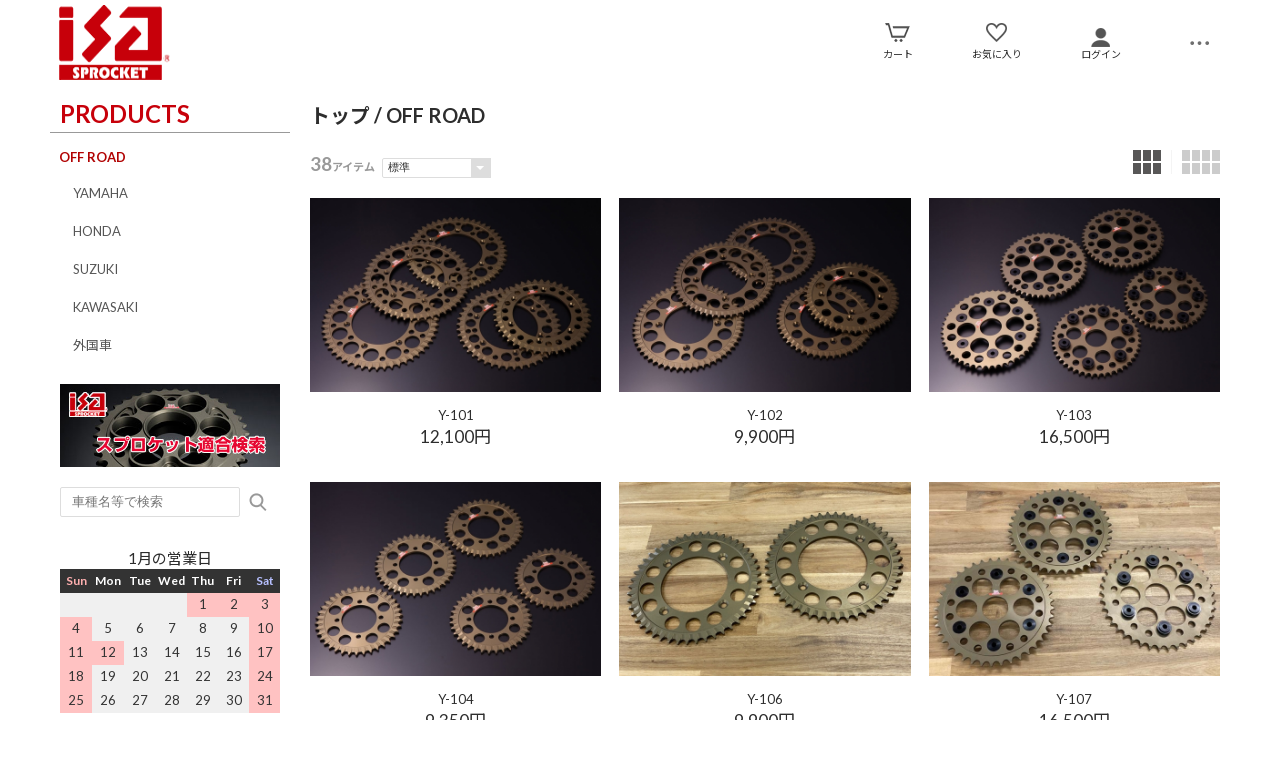

--- FILE ---
content_type: text/html; charset=UTF-8
request_url: https://shop.isa-sprocket.com/esp/shop?cid=4
body_size: 5061
content:
<!doctype html><html><head><meta charset="UTF-8">
<meta name="viewport" content="width=device-width">
<meta http-equiv="content-script-type" content="text/javascript">
<title>OFF ROAD｜アイ・エス・エー ダイレクト</title>

<link rel="stylesheet" href="https://v3.eshop-do.com/esp_lib/css/import.css?n=1" type="text/css" media="all"><link rel="stylesheet" href="https://v3.eshop-do.com/esp_lib/css/t-news.css" type="text/css" media="all"><style>
@media (min-width: 750px) {
.container { padding-left: 260px; }
}
</style>
<script type="text/javascript" src="https://v3.eshop-do.com/esp_lib/js/jquery.min.js" charset="UTF-8"></script>
<script type="text/javascript" src="https://v3.eshop-do.com/esp_lib/js/iscroll.min.js" charset="UTF-8"></script>
<!-- Google tag (gtag.js) -->
<script async src="https://www.googletagmanager.com/gtag/js?id=G-32L1XEPPSC"></script>
<script>
  window.dataLayer = window.dataLayer || [];
  function gtag(){dataLayer.push(arguments);}
  gtag('js', new Date());

  gtag('config', 'G-32L1XEPPSC');
</script>
<link rel="stylesheet" href="/files/css/common.css" type="text/css">
<link href="https://fonts.googleapis.com/css?family=Lato:400,700|Noto+Sans+JP:400,700" rel="stylesheet">
<link rel="stylesheet" href="/files/font-awesome/css/font-awesome.css">
<link rel="shortcut icon" type="image/x-icon" href="/favicon.ico">
<script type="text/javascript" src="https://v3.eshop-do.com/esp_lib/js/pagetop.js" charset="UTF-8"></script>
<script src="https://v3.eshop-do.com/esp_lib/js/effect.js" charset="UTF-8"></script>

</head>

<body>

<!--######### wrapper #########-->
<div id="wrapper">

	<!--######### header #########-->
	<header class="header">
	
		<div class="wrap_header">
			<div class="header_logo">
				<a href="/"><img src="/esp_img/main_logo.png"></a>			</div>
		</div>
		
					<!-- 商品検索 -->
			<div id="hItemSearch" class="ab1-def_hItemSearch clearfix">
				<form name="fm_psearch" action="/esp/shop" method="post">
				
					<p id="hKeyword"><input type="text" name="key" value="" id="searchText" placeholder="フリーワード検索" autocomplete="off" class="def ab1-def_searchText"></p>
					<p id="hSubmit" class="hBtn ab1-def_hSubmit"><input type="submit" value="" title="検索"></p>
					<input type="hidden" name="sid" value="ns77313">
					<input type="hidden" name="sch_flg" value="1">
					
										
				</form>
			</div>		
			<!-- / 商品検索 -->	
				
		<!-- アイコン -->
		<ul class="headerMenu">
			
			<li class="popMenu cart-mleft">

				<form name="fm_vcart1" action="https://v3.eshop-do.com/program/cart/cart.php" method="post">
				<input type="image" src="/esp_img/lib/icon_cart.png" id="cartLinkIcon" alt="ショッピングカートの中身">
				<input type="hidden" name="sid" value="ns77313">
				<input type="hidden" name="esp_odno" value="59840672033320">
				<input type="hidden" name="esp_guest_id" value="gst8701586800">
				<input type="hidden" name="mc" value="">
				<input type="hidden" name="sd" value="">
				<input type="hidden" name="em" value="">
				</form>
								<span class="count count_cart" id="ViewCartPnum" style="display:none"></span>
				<p class="icon_cart-txt">カート</p>
				<div class="header-menu_pop cart_adjust">
					<form name="fm_vcart2" action="https://v3.eshop-do.com/program/cart/cart.php" method="post">
					
					<div id="CartMesBox1" style="display:none">
						<p class="popCart-txt">カートに<span><span id="FixCartPnum"></span>件の</span>商品が入っています</p>
						<input type="submit" value="ショッピングカートを見る" class="popCart-bt">
						<input type="hidden" name="sid" value="ns77313">
						<input type="hidden" name="esp_odno" value="59840672033320">
						<input type="hidden" name="esp_guest_id" value="gst8701586800">
						<input type="hidden" name="mc" value="">
						<input type="hidden" name="sd" value="">
						<input type="hidden" name="em" value="">
					</div>
					
					<div id="CartMesBox2" style="display:block">
						<p class="popCart-txt">ショッピングカートは空です</p>
					</div>
					
					<input type="hidden" id="CartPnum" value="">

				</div>
			</li>		
		
			<li class="popMenu fav-mleft">
				<form name="fm_recome1" action="/esp/shop" method="post">
				<input type="image" src="/esp_img/lib/icon_heart.png" id="RecmLinkIcon" alt="お気に入り商品">
				<input type="hidden" name="sid" value="ns77313"><input type="hidden" name="RecList" value="1">
				</form>
								<span class="count count_favorite" id="ViewRecmNum" style="display:none"></span>
				<p class="icon_favorite-txt"">お気に入り</p>
				<div class="header-menu_pop favorite_adjust">
					<form name="fm_recome2" action="/esp/shop" method="post">
					
										<div id="RecmMesBox1" style="display:none">
						<p class="popCart-txt">お気に入り商品が<span id="FixRecmNum"></span>件あります</p>
						<input type="submit" value="お気に入り商品を見る" class="popFavorite-bt">
						<input type="hidden" name="sid" value="ns77313">
						<input type="hidden" name="RecList" value="1">
						<input type="hidden" id="RecmCnt" value="">
					</div>
					
					<div id="RecmMesBox2" style="display:block">
						<p class="popCart-txt">お気に入り商品はまだありません</p>
						<input type="hidden" id="RecmCnt" value="0">
					</div>

					</form>
				</div>
			</li>		

	
							<li class="popMenu">
					<a href="/esp/shop?login=1"><img src="/esp_img/lib/icon_login.png" alt="ログイン"></a>										<p class="icon_login-txt">ログイン</p>
					<div class="header-menu_pop login_adjust">
						<p class="popLogin-txt"><a href="/esp/shop?login=1">ログイン</a></p>
						<p class="popLogin-txt"><a href="/esp/shop?regist=1">新規登録</a></p>					</div>
				</li>
				
						<li class="popMenu edge-img">
				<a  class="no-link dotmenu" href="#"><img src="/esp_img/lib/icon_dotted.png"></a>
				<p class="icon_menu-txt" style="margin-bottom:4px;"></p>
				<div class="header-menu_pop menu_adjust">
					<p class="list-hdmn1"><a href="/esp/shop?cid=hdmn&hd_id=ht1">ご注文の流れ</a></p><p class="list-hdmn1"><a href="https://v3.eshop-do.com/program/mail/quest_ssl.php?sid=ns77313&quest=1" target="_blank">お問い合わせ</a></p><p class="list-hdmn1"><a href="/esp/shop?cid=hdmn&hd_id=ht4">プライバシーポリシー</a></p><p class="list-hdmn1"><a href="/esp/shop?cid=hdmn&hd_id=ht5">ISAとは</a></p>				</div>
			</li>
		</ul>
		<!-- / アイコン -->

		<!--######### スマホ用  ハンバーガーMENU #########-->
		
<div class="sm_cat-menu sm_view">

	<header role="banner">
		<button type="button" class="drawer-toggle drawer-hamburger">
			<span class="sr-only"></span>
			<span id="HamIcon" class="drawer-hamburger-icon"></span>
		</button>
	</header>
	
	<div class="accordion-menu" id="SmartActMenu">
		<a href="/esp/shop"><p class="menu1">トップ</p></a>
		<a href="/esp/shop?&cid=0&nrank=1"><p class="menu1">新着アイテム</p></a><a href="/esp/shop?&cid=0&nrank=2"><p class="menu1">人気アイテムランキング</p></a><p class="menu1 ac1">ドリブン（リア）スプロケット</p><ul class="inner"><a href="/esp/shop?cid=2"><li class="menu2">ドリブン（リア）スプロケットをすべて見る...</li></a><a href="/esp/shop?cid=2&scid=23"><li class="menu3">トライアル</li></a><a href="/esp/shop?cid=2&scid=3"><li class="menu3">YAMAHA</li></a><a href="/esp/shop?cid=2&scid=4"><li class="menu3">HONDA</li></a><a href="/esp/shop?cid=2&scid=5"><li class="menu3">SUZUKI</li></a><a href="/esp/shop?cid=2&scid=6"><li class="menu3">KAWASAKI</li></a><a href="/esp/shop?cid=2&scid=7"><li class="menu3">外国車</li></a><a href="/esp/shop?cid=2&scid=8"><li class="menu3">WHEEL</li></a></ul><p class="menu1 ac1">ドライブ（フロント）スプロケット</p><ul class="inner"><a href="/esp/shop?cid=1"><li class="menu2">ドライブ（フロント）スプロケットをすべて見る...</li></a><a href="/esp/shop?cid=1&scid=1"><li class="menu3">ON ROAD</li></a><a href="/esp/shop?cid=1&scid=2"><li class="menu3">OFF ROAD</li></a></ul><p class="menu1 ac1">ON ROAD</p><ul class="inner"><a href="/esp/shop?cid=3"><li class="menu2">ON ROADをすべて見る...</li></a><a href="/esp/shop?cid=3&scid=9"><li class="menu3">YAMAHA</li></a><a href="/esp/shop?cid=3&scid=10"><li class="menu3">HONDA</li></a><a href="/esp/shop?cid=3&scid=11"><li class="menu3">SUZUKI</li></a><a href="/esp/shop?cid=3&scid=12"><li class="menu3">KAWASAKI</li></a><a href="/esp/shop?cid=3&scid=13"><li class="menu3">外国車</li></a><a href="/esp/shop?cid=3&scid=20"><li class="menu3">ホイール</li></a></ul><p class="menu1 ac1">OFF ROAD</p><ul class="inner"><a href="/esp/shop?cid=4"><li class="menu2">OFF ROADをすべて見る...</li></a><a href="/esp/shop?cid=4&scid=14"><li class="menu3">YAMAHA</li></a><a href="/esp/shop?cid=4&scid=15"><li class="menu3">HONDA</li></a><a href="/esp/shop?cid=4&scid=16"><li class="menu3">SUZUKI</li></a><a href="/esp/shop?cid=4&scid=17"><li class="menu3">KAWASAKI</li></a><a href="/esp/shop?cid=4&scid=18"><li class="menu3">外国車</li></a></ul><a href="/esp/shop?cid=7"><p class="menu1">テーパーハンドル</p></a>	</div>

</div>
		
		<div id="sm_search-area">
			<div class="sm_search-inner">
			<form name="fm_ssearch" action="/esp/shop" method="post">
			
			<div class="hKeyword"><input type="search" name="key" value="" placeholder="フリーワード検索" autocomplete="off" id="sm_search_box" class="sm-def"><p id="SmLoopeImg" class="hBtn"></p></div>
			<input type="hidden" name="sid" value="ns77313">
			<input type="hidden" name="sch_flg" value="1">
			
						
			</form>
			</div>
		</div>
		<!--######### / スマホ用  #########-->
		
		
	</header>
	<!--######### / header #########-->
	
	<!--######### wrap_container #########-->
	<div class="wrap_container">
		
				<!--######### container #########-->
		<div class="container">
		
		<!--######### sideNav #########-->
<div class="sideNav">


	<div id="catWrap">
		
		<section id="catList">
			<ul class="catMenu">
			
			<li class="cat_lg-sid">OFF ROAD</li>
			
			<li class="cat_lg"><a href="/esp/shop?cid=4&scid=14">YAMAHA</a></li><li class="cat_lg"><a href="/esp/shop?cid=4&scid=15">HONDA</a></li><li class="cat_lg"><a href="/esp/shop?cid=4&scid=16">SUZUKI</a></li><li class="cat_lg"><a href="/esp/shop?cid=4&scid=17">KAWASAKI</a></li><li class="cat_lg"><a href="/esp/shop?cid=4&scid=18">外国車</a></li>			</ul>
		</section>
	</div>
	<!-- /catWrap-->

	
	<!-- side_free-->
	<div class="side_free">
	
		<div class="searchBnr mgb20"><a href="https://www.isa-sprocket.com/matching/" target="_blank"><img src="/files/img/bnr_search.jpg" alt="適合検索"></a></div>

<div id="hItemSearch" class="clearfix mgb30">
			<form name="fm_psearch" action="/esp/shop" method="post">
				<p id="hKeyword"><input type="text" name="key" value="" id="searchText" placeholder="車種名等で検索" autocomplete="off" class="def"></p>
				<p id="hSubmit" class="hBtn"><input type="submit" value="" title="検索"></p>
				<input type="hidden" name="sid" value="ns77313">
				<input type="hidden" name="sch_flg" value="1">
			</form>
		</div>

	
	</div>
	<!-- / side_free-->
	
	<div class="side_free side_calen">
<div class="calender">

	<table class="tbl_calen">
	<caption>1月の営業日</caption>
		<tr>
			<th class="sun">Sun</th>
			<th>Mon</th>
			<th>Tue</th>
			<th>Wed</th>
			<th>Thu</th>
			<th>Fri</th>
			<th class="sat">Sat</th>
		</tr>
		<tr>
		<td class="wday"></td><td class="wday"></td><td class="wday"></td><td class="wday"></td><td class="hday">1</td><td class="hday">2</td><td class="hday">3</td></tr><tr><td class="hday">4</td><td class="wday">5</td><td class="wday">6</td><td class="wday">7</td><td class="wday">8</td><td class="wday">9</td><td class="hday">10</td></tr><tr><td class="hday">11</td><td class="hday">12</td><td class="wday">13</td><td class="wday">14</td><td class="wday">15</td><td class="wday">16</td><td class="hday">17</td></tr><tr><td class="hday">18</td><td class="wday">19</td><td class="wday">20</td><td class="wday">21</td><td class="wday">22</td><td class="wday">23</td><td class="hday">24</td></tr><tr><td class="hday">25</td><td class="wday">26</td><td class="wday">27</td><td class="wday">28</td><td class="wday">29</td><td class="wday">30</td><td class="hday">31</td></tr><tr>	</table>

	<p class="calen-com mtop10"></p>
<p class="alnR fsz12 mgb5"><span class="closeDay"></span> ･･･ 休業日（出荷不可）</p></div>
</div>
</div>
 <!--######### / sideNav #########-->
		<!--#########  main #########-->
<div class="main">
	
		
	<!-- inner -->
	<div class="inner">
		<h2 class="cat_ttl"><a href="/">トップ</a> / OFF ROAD</h2>
	
	
<div id="list-sort_area" class="sort_wrap">
	
	<div class="float-left">
	<div class="fm_hit-num">
		<p class="v_hit-num">38<span class="unit-txt">アイテム</span></p>
	</div>
		<div class="fm_sort-box">
			<form name="fm_sort" action="/esp/shop" method="post">
			<select name="st_key" onChange="javascript:document.fm_sort.submit()" class="select01">
			<option value="-" selected>標準</option>
			<option value="3">価格が安い順</option>
			<option value="4">価格が高い順</option>
			<option value="5">新着順</option>			<option value="8">在庫がある商品</option>
			<option value="9">すべて表示</option>
			</select>
			<input type="hidden" name="sid" value="ns77313">
			<input type="hidden" name="cid" value="4">
			<input type="hidden" name="scid" value="">
			<input type="hidden" name="mcid" value="">
			<input type="hidden" name="gid" value="">
			<input type="hidden" name="key" value="">
			<input type="hidden" name="ct_key" value="">
			<input type="hidden" name="nrank" value="">
			<input type="hidden" name="p" value="1">
			</form>
		</div>

	</div>

	<div id="list-num_area">
		
		<ul class="fm_num-box clearfix">
			
						<li class="img_num-box_sm">
				<form name="fm_list_num1" action="/esp/shop" method="post">
				<a href="javascript:void(0)" onClick="document.fm_list_num1.submit()"><img src="/esp_img/lib/ico_view01.png"></a>
				<input type="hidden" name="sid" value="ns77313">
				<input type="hidden" name="cid" value="4">
				<input type="hidden" name="scid" value="">
				<input type="hidden" name="mcid" value="">
				<input type="hidden" name="gid" value="">
				<input type="hidden" name="key" value="">
				<input type="hidden" name="ct_key" value="">
				<input type="hidden" name="nrank" value="">
				<input type="hidden" name="p" value="1">
				<input type="hidden" name="item_view_num" value="1">
				</form>
			</li>

			<li class="img_num-box select">
				<form name="fm_list_num2" action="/esp/shop" method="post">
				<a href="javascript:void(0)" onClick="document.fm_list_num2.submit()" class="linkAction"><img src="/esp_img/lib/ico_view03.png"></a>
				<input type="hidden" name="sid" value="ns77313">
				<input type="hidden" name="cid" value="4">
				<input type="hidden" name="scid" value="">
				<input type="hidden" name="mcid" value="">
				<input type="hidden" name="gid" value="">
				<input type="hidden" name="key" value="">
				<input type="hidden" name="ct_key" value="">
				<input type="hidden" name="nrank" value="">
				<input type="hidden" name="p" value="1">
				<input type="hidden" name="item_view_num" value="3">
				</form>
			</li>

			<li class="img_num-box_pc">
				<form name="fm_list_num3" action="/esp/shop" method="post">
				<a href="javascript:void(0)" onClick="document.fm_list_num3.submit()"><img src="/esp_img/lib/ico_view04.png" class="linkAction"></a>
				<input type="hidden" name="sid" value="ns77313">
				<input type="hidden" name="cid" value="4">
				<input type="hidden" name="scid" value="">
				<input type="hidden" name="mcid" value="">
				<input type="hidden" name="gid" value="">
				<input type="hidden" name="key" value="">
				<input type="hidden" name="ct_key" value="">
				<input type="hidden" name="nrank" value="">
				<input type="hidden" name="p" value="1">
				<input type="hidden" name="item_view_num" value="4">
				</form>
			</li>
		</ul>
	</div>

</div>
		
		<!-- item list -->
		<div class="list_wrap">
			<div class="list_wrap_inner">
		
					<div class="item3">
				<div class="itemImg img_1-1">
					<a href="/esp/shop?pid=DR1101_Y-101" class="item-hov"><img src="/esp_img/2/1579589632_main.jpg"></a>
					
					<div class="label-feed">
											</div>
					
				</div>
				<div class="itemInfo">
					<div class="itemName"><a href="/esp/shop?pid=DR1101_Y-101" class="plist-atag">Y-101</a></div>
					<div class="itemPrice">12,100円</div>
									</div>
			</div>
			
						<div class="item3">
				<div class="itemImg img_1-1">
					<a href="/esp/shop?pid=DR1102_Y-102" class="item-hov"><img src="/esp_img/2/1579590036_main.jpg"></a>
					
					<div class="label-feed">
											</div>
					
				</div>
				<div class="itemInfo">
					<div class="itemName"><a href="/esp/shop?pid=DR1102_Y-102" class="plist-atag">Y-102</a></div>
					<div class="itemPrice">9,900円</div>
									</div>
			</div>
			
						<div class="item3">
				<div class="itemImg img_1-1">
					<a href="/esp/shop?pid=DR1103_Y-103" class="item-hov"><img src="/esp_img/2/1579590272_main.jpg"></a>
					
					<div class="label-feed">
											</div>
					
				</div>
				<div class="itemInfo">
					<div class="itemName"><a href="/esp/shop?pid=DR1103_Y-103" class="plist-atag">Y-103</a></div>
					<div class="itemPrice">16,500円</div>
									</div>
			</div>
			
						<div class="item3">
				<div class="itemImg img_1-1">
					<a href="/esp/shop?pid=DR1104_Y-104" class="item-hov"><img src="/esp_img/2/1581477720_main.jpg"></a>
					
					<div class="label-feed">
											</div>
					
				</div>
				<div class="itemInfo">
					<div class="itemName"><a href="/esp/shop?pid=DR1104_Y-104" class="plist-atag">Y-104</a></div>
					<div class="itemPrice">9,350円</div>
									</div>
			</div>
			
						<div class="item3">
				<div class="itemImg img_1-1">
					<a href="/esp/shop?pid=DR1106_Y-106" class="item-hov"><img src="/esp_img/2/1581478399_main.jpg"></a>
					
					<div class="label-feed">
											</div>
					
				</div>
				<div class="itemInfo">
					<div class="itemName"><a href="/esp/shop?pid=DR1106_Y-106" class="plist-atag">Y-106</a></div>
					<div class="itemPrice">9,900円</div>
									</div>
			</div>
			
						<div class="item3">
				<div class="itemImg img_1-1">
					<a href="/esp/shop?pid=DR1107_Y-107" class="item-hov"><img src="/esp_img/2/1581477956_main.jpg"></a>
					
					<div class="label-feed">
											</div>
					
				</div>
				<div class="itemInfo">
					<div class="itemName"><a href="/esp/shop?pid=DR1107_Y-107" class="plist-atag">Y-107</a></div>
					<div class="itemPrice">16,500円</div>
									</div>
			</div>
			
						<div class="item3">
				<div class="itemImg img_1-1">
					<a href="/esp/shop?pid=DR1108_Y-108" class="item-hov"><img src="/esp_img/2/1653300794_main.jpg"></a>
					
					<div class="label-feed">
											</div>
					
				</div>
				<div class="itemInfo">
					<div class="itemName"><a href="/esp/shop?pid=DR1108_Y-108" class="plist-atag">Y-108</a></div>
					<div class="itemPrice">12,100円</div>
									</div>
			</div>
			
						<div class="item3">
				<div class="itemImg img_1-1">
					<a href="/esp/shop?pid=DR2029_H-29" class="item-hov"><img src="/esp_img/2/1681884041_main.jpg"></a>
					
					<div class="label-feed">
											</div>
					
				</div>
				<div class="itemInfo">
					<div class="itemName"><a href="/esp/shop?pid=DR2029_H-29" class="plist-atag">H-29</a></div>
					<div class="itemPrice">13,750円</div>
									</div>
			</div>
			
						<div class="item3">
				<div class="itemImg img_1-1">
					<a href="/esp/shop?pid=DR2101_H-101" class="item-hov"><img src="/esp_img/2/1579605086_main.jpg"></a>
					
					<div class="label-feed">
											</div>
					
				</div>
				<div class="itemInfo">
					<div class="itemName"><a href="/esp/shop?pid=DR2101_H-101" class="plist-atag">H-101</a></div>
					<div class="itemPrice">12,100円</div>
									</div>
			</div>
			
						<div class="item3">
				<div class="itemImg img_1-1">
					<a href="/esp/shop?pid=DR2102_H-102" class="item-hov"><img src="/esp_img/2/1580096349_main.jpg"></a>
					
					<div class="label-feed">
											</div>
					
				</div>
				<div class="itemInfo">
					<div class="itemName"><a href="/esp/shop?pid=DR2102_H-102" class="plist-atag">H-102</a></div>
					<div class="itemPrice">9,900円</div>
									</div>
			</div>
			
						<div class="item3">
				<div class="itemImg img_1-1">
					<a href="/esp/shop?pid=DR2103_H-103" class="item-hov"><img src="/esp_img/2/1581480343_main.jpg"></a>
					
					<div class="label-feed">
											</div>
					
				</div>
				<div class="itemInfo">
					<div class="itemName"><a href="/esp/shop?pid=DR2103_H-103" class="plist-atag">H-103</a></div>
					<div class="itemPrice">9,350円</div>
									</div>
			</div>
			
						<div class="item3">
				<div class="itemImg img_1-1">
					<a href="/esp/shop?pid=DR2104_H-104" class="item-hov"><img src="/esp_img/2/1580096659_main.jpg"></a>
					
					<div class="label-feed">
											</div>
					
				</div>
				<div class="itemInfo">
					<div class="itemName"><a href="/esp/shop?pid=DR2104_H-104" class="plist-atag">H-104</a></div>
					<div class="itemPrice">12,100円</div>
									</div>
			</div>
			
						<div class="item3">
				<div class="itemImg img_1-1">
					<a href="/esp/shop?pid=DR2105_H-105" class="item-hov"><img src="/esp_img/2/1581480675_main.jpg"></a>
					
					<div class="label-feed">
											</div>
					
				</div>
				<div class="itemInfo">
					<div class="itemName"><a href="/esp/shop?pid=DR2105_H-105" class="plist-atag">H-105</a></div>
					<div class="itemPrice">12,100円</div>
									</div>
			</div>
			
						<div class="item3">
				<div class="itemImg img_1-1">
					<a href="/esp/shop?pid=DR2106_H-106" class="item-hov"><img src="/esp_img/2/1581482163_main.jpg"></a>
					
					<div class="label-feed">
											</div>
					
				</div>
				<div class="itemInfo">
					<div class="itemName"><a href="/esp/shop?pid=DR2106_H-106" class="plist-atag">H-106</a></div>
					<div class="itemPrice">12,100円</div>
									</div>
			</div>
			
						<div class="item3">
				<div class="itemImg img_1-1">
					<a href="/esp/shop?pid=DR2107_H-107" class="item-hov"><img src="/esp_img/2/1581482337_main.jpg"></a>
					
					<div class="label-feed">
											</div>
					
				</div>
				<div class="itemInfo">
					<div class="itemName"><a href="/esp/shop?pid=DR2107_H-107" class="plist-atag">H-107</a></div>
					<div class="itemPrice">9,900円</div>
									</div>
			</div>
			
						<div class="item3">
				<div class="itemImg img_1-1">
					<a href="/esp/shop?pid=DR2108_H-108" class="item-hov"><img src="/esp_img/2/1581482475_main.jpg"></a>
					
					<div class="label-feed">
											</div>
					
				</div>
				<div class="itemInfo">
					<div class="itemName"><a href="/esp/shop?pid=DR2108_H-108" class="plist-atag">H-108</a></div>
					<div class="itemPrice">10,450円</div>
									</div>
			</div>
			
						<div class="item3">
				<div class="itemImg img_1-1">
					<a href="/esp/shop?pid=DR2109_H-109" class="item-hov"><img src="/esp_img/2/1581482623_main.jpg"></a>
					
					<div class="label-feed">
											</div>
					
				</div>
				<div class="itemInfo">
					<div class="itemName"><a href="/esp/shop?pid=DR2109_H-109" class="plist-atag">H-109</a></div>
					<div class="itemPrice">10,450円</div>
									</div>
			</div>
			
						<div class="item3">
				<div class="itemImg img_1-1">
					<a href="/esp/shop?pid=DR2110_H-110" class="item-hov"><img src="/esp_img/2/1596429671_main.jpg"></a>
					
					<div class="label-feed">
											</div>
					
				</div>
				<div class="itemInfo">
					<div class="itemName"><a href="/esp/shop?pid=DR2110_H-110" class="plist-atag">H-110</a></div>
					<div class="itemPrice">9,900円</div>
									</div>
			</div>
			
						<div class="item3">
				<div class="itemImg img_1-1">
					<a href="/esp/shop?pid=DR3101_S-101" class="item-hov"><img src="/esp_img/2/1580097095_main.jpg"></a>
					
					<div class="label-feed">
											</div>
					
				</div>
				<div class="itemInfo">
					<div class="itemName"><a href="/esp/shop?pid=DR3101_S-101" class="plist-atag">S-101</a></div>
					<div class="itemPrice">12,100円</div>
									</div>
			</div>
			
						<div class="item3">
				<div class="itemImg img_1-1">
					<a href="/esp/shop?pid=DR3102_S-102" class="item-hov"><img src="/esp_img/2/1580097831_main.jpg"></a>
					
					<div class="label-feed">
											</div>
					
				</div>
				<div class="itemInfo">
					<div class="itemName"><a href="/esp/shop?pid=DR3102_S-102" class="plist-atag">S-102</a></div>
					<div class="itemPrice">12,100円</div>
									</div>
			</div>
			
						<div class="item3">
				<div class="itemImg img_1-1">
					<a href="/esp/shop?pid=DR3103_S-103" class="item-hov"><img src="/esp_img/2/1581482874_main.jpg"></a>
					
					<div class="label-feed">
											</div>
					
				</div>
				<div class="itemInfo">
					<div class="itemName"><a href="/esp/shop?pid=DR3103_S-103" class="plist-atag">S-103</a></div>
					<div class="itemPrice">9,900円</div>
									</div>
			</div>
			
						<div class="item3">
				<div class="itemImg img_1-1">
					<a href="/esp/shop?pid=DR4101_K-101" class="item-hov"><img src="/esp_img/2/1580098913_main.jpg"></a>
					
					<div class="label-feed">
											</div>
					
				</div>
				<div class="itemInfo">
					<div class="itemName"><a href="/esp/shop?pid=DR4101_K-101" class="plist-atag">K-101</a></div>
					<div class="itemPrice">12,100円</div>
									</div>
			</div>
			
						<div class="item3">
				<div class="itemImg img_1-1">
					<a href="/esp/shop?pid=DR4102_K-102" class="item-hov"><img src="/esp_img/2/1581506223_main.jpg"></a>
					
					<div class="label-feed">
											</div>
					
				</div>
				<div class="itemInfo">
					<div class="itemName"><a href="/esp/shop?pid=DR4102_K-102" class="plist-atag">K-102</a></div>
					<div class="itemPrice">9,900円</div>
									</div>
			</div>
			
						<div class="item3">
				<div class="itemImg img_1-1">
					<a href="/esp/shop?pid=DR4103_K-103" class="item-hov"><img src="/esp_img/2/1581506425_main.jpg"></a>
					
					<div class="label-feed">
											</div>
					
				</div>
				<div class="itemInfo">
					<div class="itemName"><a href="/esp/shop?pid=DR4103_K-103" class="plist-atag">K-103</a></div>
					<div class="itemPrice">9,900円</div>
									</div>
			</div>
			
						<div class="item3">
				<div class="itemImg img_1-1">
					<a href="/esp/shop?pid=DR4104_K-104" class="item-hov"><img src="/esp_img/2/1581506543_main.jpg"></a>
					
					<div class="label-feed">
											</div>
					
				</div>
				<div class="itemInfo">
					<div class="itemName"><a href="/esp/shop?pid=DR4104_K-104" class="plist-atag">K-104</a></div>
					<div class="itemPrice">9,350円</div>
									</div>
			</div>
			
						<div class="item3">
				<div class="itemImg img_1-1">
					<a href="/esp/shop?pid=DR4105_K-105" class="item-hov"><img src="/esp_img/2/1614590428_main.jpg"></a>
					
					<div class="label-feed">
											</div>
					
				</div>
				<div class="itemInfo">
					<div class="itemName"><a href="/esp/shop?pid=DR4105_K-105" class="plist-atag">K-105</a></div>
					<div class="itemPrice">10,450円</div>
									</div>
			</div>
			
						<div class="item3">
				<div class="itemImg img_1-1">
					<a href="/esp/shop?pid=DRH101_T-101" class="item-hov"><img src="/esp_img/2/1580101107_main.jpg"></a>
					
					<div class="label-feed">
											</div>
					
				</div>
				<div class="itemInfo">
					<div class="itemName"><a href="/esp/shop?pid=DRH101_T-101" class="plist-atag">T-101</a></div>
					<div class="itemPrice">12,100円</div>
									</div>
			</div>
			
						<div class="item3">
				<div class="itemImg img_1-1">
					<a href="/esp/shop?pid=DRH102_T-102" class="item-hov"><img src="/esp_img/2/1581671588_main.jpg"></a>
					
					<div class="label-feed">
											</div>
					
				</div>
				<div class="itemInfo">
					<div class="itemName"><a href="/esp/shop?pid=DRH102_T-102" class="plist-atag">T-102</a></div>
					<div class="itemPrice">9,900円</div>
									</div>
			</div>
			
						<div class="item3">
				<div class="itemImg img_1-1">
					<a href="/esp/shop?pid=DRH103_T-103" class="item-hov"><img src="/esp_img/2/1581671912_main.jpg"></a>
					
					<div class="label-feed">
											</div>
					
				</div>
				<div class="itemInfo">
					<div class="itemName"><a href="/esp/shop?pid=DRH103_T-103" class="plist-atag">T-103</a></div>
					<div class="itemPrice">9,900円</div>
									</div>
			</div>
			
						<div class="item3">
				<div class="itemImg img_1-1">
					<a href="/esp/shop?pid=DRH105_T-105" class="item-hov"><img src="/esp_img/2/1742121510_main.jpg"></a>
					
					<div class="label-feed">
											</div>
					
				</div>
				<div class="itemInfo">
					<div class="itemName"><a href="/esp/shop?pid=DRH105_T-105" class="plist-atag">T-105</a></div>
					<div class="itemPrice">10,450円</div>
									</div>
			</div>
			
					
			</div>
			<!-- /list_wrap_inner -->
		</div>
		<!-- /list_wrap -->
		
	
<div class="paging clearfix">	
	<ul>

	<li><a href="javascript:void(0)" class="on">1</a></li><li><a href="/esp/shop?p=2&cid=4">2</a></li><li><a href="/esp/shop?p=2&cid=4" class="last">NEXT</a></li>	
	</ul>
</div>	
	<!--#########  modal window #########-->
	<div id="modalCartIn-back"></div>
	<div id="modalCartIn">
		<div class="modal-content">
			<ul class="modal-body">
				<img src="https://v3.eshop-do.com/esp_lib/img/blanks.gif" class="check_ani-style" id="CheckGif">
				<p class="cartin-msg" id="CartInMes"></p>
			</ul>
		</div>
	</div>

	</div>
	<!-- /inner -->		
		
</div>
<!-- /main -->		

</div>	</div>
	<!--######### / wrap_container #########-->
	
			<!--######### footer #########-->
		<footer class="footer">
			<div class="footer-menu">
				<div class="ft-box1">
										<ul class="ft-menu-5">
						<li class="ft-li"><a href="/esp/shop?cid=ftmn&ft_id=ts">特定商取引法に基づく表示</a></li>
											</ul>
					
				</div>
			</div>
		
						
			<div class="copy-r">
				<p class="cr-txt">
				</p>

	<div class="ftrLink">
		<div class="ftrLogo">
			<img src="/files/img/logo_footer.png" alt="ISA SPROCKET">
			<h2>アイ・エス・エー ダイレクト</h2>
		</div>
		<div class="linkCol">
			<ul>
				<li><a href="/esp/shop?regist=1">新規会員登録</a></li>
				<li><a href="/esp/shop?login=1">ログイン</a></li>
				<li><a href="https://v3.eshop-do.com/program/cart/cart.php?sid=ns77313">買い物カゴ</a></li>
				<li><a href="https://v3.eshop-do.com/program/mail/quest_ssl.php?sid=ns77313&quest=1" target="_blank">お問い合わせ</a></li>
			</ul>
		</div>
		<div class="linkCol">
			<ul>
				<li><a href="/esp/shop?cid=hdmn&hd_id=ht1">ご注文の流れ</a></li>
				<li><a href="/esp/shop?cid=ftmn&ft_id=ts">特定商取引法に基づく表示</a></li>
				<li><a href="/esp/shop?cid=hdmn&hd_id=ht4">プライバシーポリシー</a></li>
				<li><a href="/esp/shop?cid=hdmn&hd_id=ht5">ISAとは</a></li>
			</ul>
		</div>
	</div><!-- ftrLink -->

	<div class="sns"><a href="https://www.facebook.com/ISAsprocket" target="_blank"><img src="/esp_img/lib/ico_facebook.png" alt="Facebook" title="Facebook"></a></div>

<p class="copyRight">© 2020- ISA DIRECT All Rights Reserved.				</p>
			</div>
			
			<!--######### スマホ用アイコンボタン #########-->
		<ul class="sm_footer sm_view">
			<li>
				<div class="ft_inner">
					<a href="/esp/shop"><img src="/esp_img/lib/ico_home_sm.png"></a>
					<p class="ft_top_txt">トップ</p>
				</div>
			</li>
		
							<li>
					<div class="ft_inner">
												<a href="/esp/shop?login=1"><img src="/esp_img/lib/icon_login.png"></a>
												<p class="ft_login_txt">ログイン</p>
					</div>
				</li>
						<li class="fav">
				<div class="ft_inner">
					<form name="fm_recome2" action="/esp/shop" method="post">
					<input type="image" src="/esp_img/lib/icon_heart.png" class="ft-img">
					<input type="hidden" name="sid" value="ns77313">
					<input type="hidden" id="smRecmCnt" value="">
					<input type="hidden" name="RecList" value="1">
					</form>
										<span class="count ft_count_favorite" id="smViewRecmNum" style="display:none"><p class="ft_num"></p></span>
					<p class="ft_fav_txt">お気に入り</p>
				</div>
			</li>
			
						<li>
				<div class="ft_inner">
					<form name="fm_vcart1" action="https://v3.eshop-do.com/program/cart/cart.php" method="post">
					<input type="image" src="/esp_img/lib/icon_cart.png" class="ft-img">
					<input type="hidden" name="sid" value="ns77313">
					<input type="hidden" name="esp_odno" value="59840672033320">
					<input type="hidden" name="esp_guest_id" value="gst8701586800">
					<input type="hidden" name="mc" value="">
					<input type="hidden" name="sd" value="">
					<input type="hidden" name="em" value="">
					</form>
					<span class="count count_cart" id="smViewCartPnum" style="display:none"><p class="num"></p></span>
					
					<p class="ft_cart_txt">カート</p>
				</div>	
			</li>
			
						<li class="ft_mn">
				<img src="/esp_img/lib/icon_dotted.png" id="FootFreeMenu">
				<p class="icon_menu-txt" style="margin-bottom:4px;"></p>
				<div class="ft-mn_pop ft_mn_adjust" id="ft-free_menu">
			
					<p class="ft-mn_txt"><a href="/esp/shop?cid=hdmn&hd_id=ht1">ご注文の流れ</a></p><p class="ft-mn_txt"><a href="https://v3.eshop-do.com/program/mail/quest_ssl.php?sid=ns77313&quest=1" target="_blank">お問い合わせ</a></p><p class="ft-mn_txt"><a href="/esp/shop?cid=hdmn&hd_id=ht4">プライバシーポリシー</a></p><p class="ft-mn_txt"><a href="/esp/shop?cid=hdmn&hd_id=ht5">ISAとは</a></p><p class="ft-mn_txt"><a href="/esp/shop?cid=ftmn&ft_id=ts">特定商取引法に基づく表示</a></p><p class="ft-mn_txt"><a href="/esp/shop?cid=ftmn&ft_id=clen">営業カレンダー</a></p>					
				</div>
			</li>

		</ul>
		<!--######### スマホ用 #########-->
	
	</footer>	<!--######### / footer #########-->
	
</div>
<!--######### wrapper #########-->

<p class="pagetop"><a class="no-link-sm" href="#"></a></p>


</body>

</html>

--- FILE ---
content_type: text/css
request_url: https://shop.isa-sprocket.com/files/css/common.css
body_size: 2146
content:
@charset "utf-8";

body {
	font-family: 'Lato', 'Noto Sans JP', '游ゴシック Medium', '游ゴシック体', 'Yu Gothic Medium', YuGothic, 'ヒラギノ角ゴ ProN', 'Hiragino Kaku Gothic ProN', 'メイリオ', Meiryo, 'ＭＳ Ｐゴシック', 'MS PGothic', sans-serif;
}
/* --------------------------------
	ヘッダー　i-do
-------------------------------- */
.container {
	margin: 50px auto 0;
}
@media only screen and (min-width: 750px) {
	header.header {
		width: 100%;
		max-width: 100%;
		margin: 0;
		padding: 5px calc((100% - 1180px) / 2) 0;
		height: auto;
		display: flex;
		align-items: center;
		z-index: 100; /* header固定 */
		background: rgba(255,255,255,.9); /* header固定 */
	}
	.wrap_header {
		height: auto;
		padding: 0;
	}
	.header_logo {
		width: 120px;
		min-width: 120px;
		max-width: 120px;
		height: 75px;
		max-height: 75px;
		flex-grow: 1;
		overflow: hidden;
		vertical-align: middle;
		margin: 0;
		padding: 0 0 0 0;
	}
	.header_logo img {
		width: 120px;
		max-width: 120px;
		height: 75px;
	}
	.wrap_container {
		width: 100%;
		max-width: 1180px;
		margin: 0 0 0 calc((100% - 1180px) / 2);
		padding-top: 50px;
	}
}
@media only screen and (max-width: 1180px) {
	header.header {
		margin: 0 10px;
	}
	.wrap_container {
		max-width: 100%;
		margin: 0;
	}
}
@media only screen and (max-width: 1024px) {
	/* 横並び3つにする */
	.list_wrap .item4 {
		width: 32%; /*1行3つ表示 32%×3=96%*/
		margin: 0 2% 2% 0;  /*2%×2=4% */
		position: relative;
	}
	.list_wrap .item4:nth-child(4n) {
		margin-right: 2%;
	}
	.list_wrap .item4:nth-child(3n) {
		margin-right: 0;
	}
}
@media only screen and (max-width: 749px) {
	header.header {
		width: 100%;
		max-width: 100%;
		margin: 0;
		height: 60px;
		padding: 5px 0;
	}
	.header_logo {
		max-width: 70%;
		margin: 0 auto;
		height: 50px;
	}
	.header_logo img{
		max-width: 100%;
		max-height: 50px;
	}
	.container {
		margin-top: 60px;
	}
	.drawer-hamburger {
		top: 5px;
	}
	/* スマホ時の左右スペース */
	.list_wrap_inner {
		margin: 0 2%;
	}
	.list_wrap .item4 {
		width: calc(98% / 3);
		margin: 0 1% 2% 0;  /*2%×2=4% */
	}
	.list_wrap .item4:nth-child(4n) {
		margin-right: 1%;
	}
	.list_wrap .item4:nth-child(3n) {
		margin-right: 0;
	}
}

/* 検索窓非表示 */
.header #hItemSearch,
#sm_search-area {
	display: none;
}


/*--------------------------------*
		SPメニュー
----------------------------------*/
.accordion-menu {
	margin-top: 5px;
}


/*--------------------------------*
		サイドカラム
----------------------------------*/
#catWrap {
	position: relative;
	padding-top: 40px;
	border: none;
}
#catWrap:before {
	position: absolute;
	content: "PRODUCTS";
	top: 0;
	left: 0;
	padding: 0 10px 4px;
	display: block;
	width: 220px;
	margin: 0;
	color: #c7000a;
	font-size: 24px;
	font-weight: 700;
	line-height: 1.2;
	font-family: 'Lato', 'Noto Sans JP', '游ゴシック Medium', '游ゴシック体', 'Yu Gothic Medium', YuGothic, 'ヒラギノ角ゴ ProN', 'Hiragino Kaku Gothic ProN', 'メイリオ', Meiryo, 'ＭＳ Ｐゴシック', 'MS PGothic', sans-serif;
	border-bottom: 1px solid #999;
}


.detail-cont {
	padding-top: 20px;
}
.detail-cont p.ttl_prd {
	display: none;
}
.detail-cont h3 {
	margin-bottom: 5px;
	font-size: 16px;
	font-weight: 700;
	color: #fff;
	background: #C7000A;
	padding: 3px 10px;
}
.detail-cont dl,
.detail-cont ul {
	margin: 0 0 20px 15px;
	padding: 0;
}
.detail-cont dl {
	display: flex;
	flex-wrap: wrap;
}
.detail-cont dt {
	position: relative;
	width: 8.5em;
}
.detail-cont dt:after {
	position: absolute;
	top: 0;
	right: 0.5em;
	content: "：";
}
.detail-cont dd {
	width: calc(100% - 11em);
}
.detail-cont li {
	position: relative;
	margin: 0;
	padding-left: 1em;
}
.detail-cont li:before {
	position: absolute;
	top: 3px;
	left: 1px;
	font-family: "FontAwesome";
	font-size: 12px;
	content: "\f013";
}
.detail-cont ul.kome {
	margin: 0 0 20px 0;
	padding: 0;
}
.detail-cont ul.kome li {
	line-height: 1.5;
	margin-bottom: 0.5em;
}
.detail-cont ul.kome li:before {
	font-family: 'Lato', 'Noto Sans JP', 'æ¸¸ã‚´ã‚·ãƒƒã‚¯ Medium', 'æ¸¸ã‚´ã‚·ãƒƒã‚¯ä½“', 'Yu Gothic Medium', YuGothic, 'ãƒ’ãƒ©ã‚®ãƒŽè§’ã‚´ ProN', 'Hiragino Kaku Gothic ProN', 'ãƒ¡ã‚¤ãƒªã‚ª', Meiryo, 'ï¼­ï¼³ ï¼°ã‚´ã‚·ãƒƒã‚¯', 'MS PGothic', sans-serif;	content: "※";
}


/* ご注文の流れ */
.textBlock {
	line-height: 1.8;
	margin-bottom: 2em;
}
.textBlock h3 {
	margin-bottom: .7em;
	padding: 10px 0;
	border-top: 1px solid #dbdbdb;
	border-bottom: 1px solid #dbdbdb;
	color: #C7000A;
	font-weight: 700;
	font-size: 16px;
}
.textBlock ul {
	margin: 10px 0 0;
	padding-left: 1.5em;
}
.textBlock ul li {
	line-height: 1.6;
	list-style-type: disc;
	margin: 0 0 5px;
}


.catHd_vtop h2 {
	padding-left: 10px;
	border-left: 6px solid #c7000a !important;
}
/* --　パンくず仕様なのでコメントアウト
h2.cat_ttl {
	padding-left: 8px;
	border-left: 6px solid #c7000a !important;
}
*/


/* 営業カレンダー------------------*/
.tbl_calen th {
	color: #fff;
	background: #333;
	font-weight: 700;
}
.tbl_calen td {
	font-size: 13px;
	color: #333;
}
.tbl_calen th,
.tbl_calen td {
	border: none;
	padding: 2px 0;
	height: 24px;
	width: calc(100% / 7);
}
.tbl_calen .hday {
	background-color: #ffc2c2;
}
.tbl_calen .wday {
	background-color: #f0f0f0;
}
.tbl_calen .sun {
	background-color: #333;
	color: #ffb0b0;
}
.tbl_calen .sat {
	background-color: #333;
	color: #b7c0ff;
}


.footer {
}
.footer-menu {
	display: none;
	padding: 0 !important;
}
.footer .copy-r {
	border: none !important;
}
.ftrLink {
	max-width: 1180px;
	margin: 0 auto;
	position: relative;
	padding: 0 0 10px 0;
	font-size: 12px;
	display: -webkit-flex;
    display: flex;
	-webkit-justify-content: flex-end;
    justify-content: flex-end;
}
.ftrLink a {
	color: #fff;
}
.ftrLogo {
	position: absolute;
	top: 0;
	left: 30px;
	text-align: left;
}
.ftrLogo img {
	width: 90px;
	margin-left: 10px;
}
.ftrLogo h2 {
	margin-top: 10px;
	font-size: 16px;
	font-weight: 700;
}

.linkCol {
	width: 15em;
	text-align: left;
	margin: 0 0 15px 20px;
}
.linkCol h4 {
	font-weight: 700;
}
.linkCol ul {
	margin: 0;
	padding: 0;
}
@media only screen and (max-width: 749px) {
	.ftrLink {
		display: none;
	}
}


p.copyRight {
	padding: 20px 0 15px;
	margin-bottom: 0 !important;
}
@media only screen and (max-width: 749px) {
  p.copyRight {
    font-size: 10px;
    padding-bottom: 60px;
  }
  .sns {
    padding: 0;
    display: block;
  }
}


.alnR {
  text-align: right;
}
.closeDay {
  display: inline-block;
  background: #ffc2c2;
  height: 18px;
  width: 24px;
  margin-right: 3px;
  vertical-align: bottom;
}
.searchBnr {
	margin-bottom: 10px;
}
.searchBnr:hover img {
	opacity: 0.7;
	-webkit-transition: all .3s ease;
	-moz-transition: all .3s ease;
	-ms-transition: all .3s ease;
	transition: all .3s ease;
}



/* -- スペース調整 -- */
.mgt20 {  margin-top: 20px !important;}
.mgb0 {  margin-bottom: 0 !important;}
.mgb5 {  margin-bottom: 5px !important;}
.mgb10 {  margin-bottom: 10px !important;}
.mgb15 {  margin-bottom: 15px !important;}
.mgb20 {  margin-bottom: 20px !important;}
.mgb25 {  margin-bottom: 25px !important;}
.mgb30 {  margin-bottom: 30px !important;}
.mgb40 {  margin-bottom: 40px !important;}


/*　フォームプルダウンのズーム回避 */
@media only screen and (max-width: 749px) {
	select.select-op-01,
	select.select-op-02 {
		font-size: 16px;
	}
}

.detailTxt {
	line-height: 1.8;
}

.centerImg {
	width: 100%;
	margin: 20px 0 20px;
}
.centerImg img {
	width: 100%;
}



/* ----------------------------------------

clearfix

---------------------------------------- */

/* Modern Browsers
------------------------------- */

.ftrLink:after {
  display: block;
  visibility: hidden;
  clear: both;
  height: 0;
  content: ".";
  line-height: 0;
}

/* Legacy IE
------------------------------- */
.ftrLink {
  *zoom: 1;
}




--- FILE ---
content_type: application/javascript
request_url: https://v3.eshop-do.com/esp_lib/js/effect.js
body_size: 1488
content:
/*-------------------------
    ScrollOut(In)
-------------------------*/
/*** header ***/
$(function() {
	var smMenu = $('.accordion-menu');
	var topMenu = $('.header');
	
	$(this).scroll(function () {
		if ($(this).scrollTop() > 100) {
			if(smMenu.css('display') == 'none') {
				/* topMenu.fadeOut(); */
				topMenu.addClass('hide');
			}
			
		} else {
			/* topMenu.fadeIn(); */
			topMenu.removeClass('hide');
		}
		
		if ($(this).scrollTop() > 250) {
			$('.pop_sm1').css('display','none');
			$('.pop_sm2').css('display','none');
			$('.pop_sm3').css('display','none');
		}
	});
});

/*** (sm)footer ***/
$(function() {
	var footMenu = $('.sm_footer');
	$(window).on('scroll touchmove', function(){
		/* フリーメニューが開いているときは隠さない */
		if($("#ft-free_menu").is(":hidden")) {
			footMenu.hide();
			footMenu.css('display','none').delay(200).fadeIn('first');
		}
	});
})

/*-------------------------
   Accordion Open / Close
-------------------------*/
$(function(){
	$('.drawer-toggle').click(function() {
	
		var smMenu = $('.accordion-menu');
		if(smMenu.css('display') == 'none') {
			smMenu.css('display','block');
			
			/*$('#HamIcon').removeClass('drawer-hamburger-icon');*/
			$('#HamIcon').addClass('drawer-hamburger-icon-peke');
			
		} else {
			smMenu.hide();
			smMenu.css('display','none');
			
			$('#HamIcon').removeClass('drawer-hamburger-icon-peke');
			$('#HamIcon').addClass('drawer-hamburger-icon');
			
		}
		
	});
	
    /*.accordion-menu p Click */
	$('.accordion-menu p').click(function(){
		$(this).next('.accordion-menu .inner').slideToggle(300, acFunc);
		
		/* 矢印を変更する */
		var bg = $(this).css('background-image');	
		if(bg.match(/arrow-down/)) {
			$(this).css('background-image', 'url(../esp_img/lib/drawer-arrow-up.png)');
		} else if(bg.match(/arrow-up/)) {
			$(this).css('background-image', 'url(../esp_img/lib/drawer-arrow-down.png)');
		}
				
		/* 長いメニューだとslideUpはNG */
		/* $('.accordion-menu p').not($(this)).next('.accordion-menu .inner').slideUp(); */
	});
	
	function acFunc(){
		$(this).toggleClass('active');
	}
});

/*-------------------------
    thumbnail-changer
-------------------------*/
$(function() {
	$('#thumbnail-area li').click(function() {
		var class_name = $(this).attr("class");
		var num = class_name.slice(-1);
		$('#main-image li').hide();
		$('.Item' + num).fadeIn();
		
		if(num == 0) {
			$('#loope-img').css('opacity', '0.8');
			for(d=1; d<10; d++) {
				$('#ItemCom' + d).css('display', 'none');
				$('#ItemCom' + d).css('opacity', '0');
			}
			if(document.getElementById("ItemCom0") != null){
				$('#ItemCom0').css('display', 'inline');
				$('#ItemCom0').css('opacity', '0.98');
			}
			
		} else {
			$('#loope-img').css('opacity', '0');
			
			$('#ItemCom' + num).css('display', 'inline');
			$('#ItemCom' + num).css('opacity', '0.98');
			
			for(i=1; i<10; i++) {
				if(i != num) {
					$('#ItemCom' + i).css('display', 'none');
					$('#ItemCom' + i).css('opacity', '0');
				}
			}
			
			if(document.getElementById("ItemCom0") != null){
				$('#ItemCom0').css('display', 'none');
			}
		}
		
	});	
});

/*-------------------------
    sm member-navi
-------------------------*/
$(function() {
	$('#mmenu1').click(function() {
		$('.pop_sm1').css('display','block');
		$('.pop_sm2').css('display','none');
		$('.pop_sm3').css('display','none');
	});
	$('#mmenu2').click(function() {
		$('.pop_sm2').css('display','block');
		$('.pop_sm1').css('display','none');
		$('.pop_sm3').css('display','none');
	});
	$('#mmenu3').click(function() {
		$('.pop_sm3').css('display','block');
		$('.pop_sm1').css('display','none');
		$('.pop_sm2').css('display','none');
	});

	$('.pop_sm1').click(function() {
		$('.pop_sm1').css('display','none');
		$('.pop_sm2').css('display','none');
		$('.pop_sm3').css('display','none');
	});
	$('.pop_sm2').click(function() {
		$('.pop_sm1').css('display','none');
		$('.pop_sm2').css('display','none');
		$('.pop_sm3').css('display','none');
	});
	$('.pop_sm3').click(function() {
		$('.pop_sm1').css('display','none');
		$('.pop_sm2').css('display','none');
		$('.pop_sm3').css('display','none');
	});
});

/*-------------------------
    Coupon Txt
-------------------------*/
function v_cpon_com(n) {
	var obj_c_val = document.getElementById('c_com-val');
	if(n == 1) {
		obj_c_val.style.opacity='1';
		obj_c_val.style.height='auto';
		obj_c_val.style.overflow='visible';
		obj_c_val.style.padding='20px 0 0';
	} else {
		obj_c_val.style.opacity='0';
		obj_c_val.style.height='0';
		obj_c_val.style.overflow='hidden';
		obj_c_val.style.padding='0';
	}
}

/*-------------------------
 Search LoopeBtn remove
	(for Smartphone)
-------------------------*/
$(function() {
	$('#sm_search_box').click(function() {
		
		var obj = document.getElementById('SmLoopeImg').style;
		obj.backgroundImage = 'none';
		
	});
});

/*-------------------------
    Soft Scroll
	(jQuery ver2-)
-------------------------*/
$(function(){
   // #で始まるアンカーをクリックした場合に処理
   $('a[href^="#"]').click(function() {
	  // スクロールの速度
	  var speed = 400; // ミリ秒
	  // アンカーの値取得
	  var href= $(this).attr("href");
	  // 移動先を取得
	  var target = $(href == "#" || href == "" ? 'html' : href);
	  // 移動先を数値で取得
	  var position = target.offset().top;
	  // スムーススクロール
	  $('body,html').animate({scrollTop:position}, speed, 'swing');
	  return false;
   });
});

	